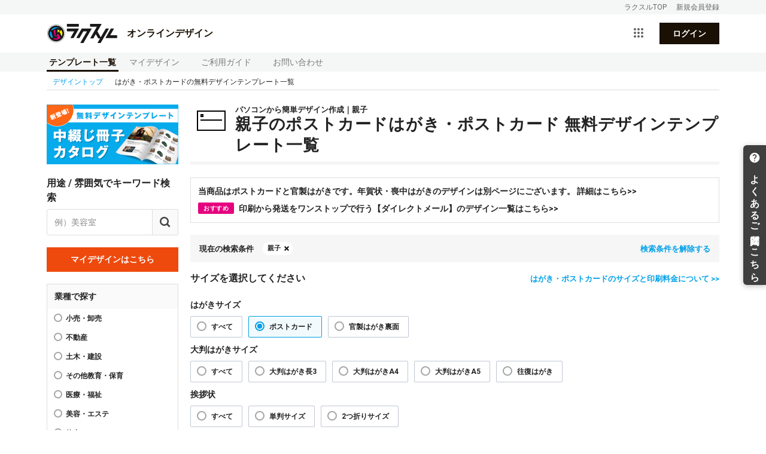

--- FILE ---
content_type: text/html; charset=utf-8
request_url: https://design.raksul.com/products/post_card?tag=%E8%A6%AA%E5%AD%90
body_size: 10905
content:
<!DOCTYPE html><html lang="ja"><head prefix="og: http://ogp.me/ns# fb: http://ogp.me/ns/fb# website: http://ogp.me/ns/website#"><meta charset="utf-8" /><meta content="IE=edge" http-equiv="X-UA-Compatible" /><title>親子のポストカードはがき・ポストカード 無料デザインテンプレート一覧 | 印刷のラクスル</title><meta content="親子のはがき・ポストカードの無料デザインテンプレートなら印刷のラクスル。案内状・挨拶状・セール・移転のお知らせなどデザインの作り方に不安のある方でも、プロのデザインした豊富な無料デザインテンプレートを利用してカンタンに作成できます。" name="description" /><link rel="canonical" href="https://design.raksul.com/products/post_card?tag=%2525E8%2525A6%2525AA%2525E5%2525AD%252590"><meta content="width=device-width, initial-scale=1" name="viewport" /><link rel="icon" type="image/x-icon" href="https://cdn-design.raksul.com/assets/web/favicon-93466cf575e8045b2394a9d95054d233ee39a91fa92cec5b2b71b143aa70e6f0.ico" /><link rel="apple-touch-icon-precomposed" type="image/png" href="https://cdn-design.raksul.com/assets/web/apple-touch-icon-5b4b8042dc8631f272eb3bcf0c4c7ec2a8f4464271415b2d424e1b70be21cf8f.png" /><meta content="親子のポストカードはがき・ポストカード 無料デザインテンプレート一覧 | 印刷のラクスル" property="og:title" /><meta content="website" property="og:type" /><meta content="https://design.raksul.com/img-ogp-raksul-design.jpg" property="og:image" /><meta content="https://design.raksul.com/products/post_card" property="og:url" /><meta content="親子のはがき・ポストカードの無料デザインテンプレートなら印刷のラクスル。案内状・挨拶状・セール・移転のお知らせなどデザインの作り方に不安のある方でも、プロのデザインした豊富な無料デザインテンプレートを利用してカンタンに作成できます。" property="og:description" /><meta content="無料テンプレート充実！オンラインデザイン｜印刷のラクスル" property="og:site_name" /><meta content="ja_JP" property="og:locale" /><meta content="summary_large_image" name="twitter:card" /><meta content="親子のポストカードはがき・ポストカード 無料デザインテンプレート一覧 | 印刷のラクスル" name="twitter:title" /><meta content="無料テンプレート充実！オンラインデザイン｜印刷のラクスル" name="twitter:site" /><meta content="親子のはがき・ポストカードの無料デザインテンプレートなら印刷のラクスル。案内状・挨拶状・セール・移転のお知らせなどデザインの作り方に不安のある方でも、プロのデザインした豊富な無料デザインテンプレートを利用してカンタンに作成できます。" name="twitter:description" /><meta content="https://design.raksul.com/img-ogp-raksul-design.jpg" name="twitter:image" /><script type="application/ld+json">{
  "@context" : "https://schema.org",
  "@type" : "WebSite",
  "name" : "ラクスル オンラインデザイン",
  "url" : "https://design.raksul.com/"
}</script><meta name="action-cable-url" content="/cable" /><meta name="csrf-param" content="authenticity_token" />
<meta name="csrf-token" content="w6NWheFTrWDmPpv0kkXucprasCv7e9FmhS9BpjOQ6cOl6vQAexQ7DGF2Sc9Y0QSoitiNzKGVJbnWU-HASBw2Aw" /><link rel="stylesheet" href="https://cdn-design.raksul.com/assets/web/pack/app-ad15a8e0798f29f521cb.css" /><script>
    dataLayer = [];
</script>
<!-- Google Tag Manager -->
<script>(function(w,d,s,l,i){w[l]=w[l]||[];w[l].push({'gtm.start':
    new Date().getTime(),event:'gtm.js'});var f=d.getElementsByTagName(s)[0],
    j=d.createElement(s),dl=l!='dataLayer'?'&l='+l:'';j.async=true;j.src=
    'https://www.googletagmanager.com/gtm.js?id='+i+dl;f.parentNode.insertBefore(j,f);
})(window,document,'script','dataLayer','GTM-QHPF');</script>
<!-- End Google Tag Manager --></head><body class="theme-products" id=""><div class="global-header-wrapper"><header id="globalHeaderApp"></header></div><style>
  .ie-deprecated-notice {
    display: none;
    width: 1124px;
    margin: auto;
    padding: 20px 0;
    border-bottom: 1px solid #ddd;
  }
  .ie-deprecated-notice .content {
    padding: 10px 15px;
    font-weight: bold;
    line-height: 1.5;
    font-size: 16px;
    background-color: #fce5e7;
    color: #db2b39;
  }
  .ie-deprecated-notice .content p {
    margin: 0;
    line-height: 1.5;
  }

  @media all and (-ms-high-contrast: none), (-ms-high-contrast: active) {
    .ie-deprecated-notice {
      display: block !important;
    }
  }
</style>
<div class="ie-deprecated-notice">
  <div class="content">
    <p>Microsoft 社の Internet Explorer サポート終了に伴い、ラクスルでは2022年3月31日をもって Internet Explorer 11（以下IE11） のサポートを終了し、以降は非推奨のブラウザといたします。</p>
    <p>現在IE11をお使いのお客様につきましては、恐れ入りますが「<a href="https://raksul.com/guide/environment/" target="_blank">推奨環境について</a>」に記載されている推奨ブラウザへ移行していただきますよう、お願い申し上げます。</p>
  </div>
</div><div class="layout-content"><div class="breadcrumb" itemscope="" itemtype="http://schema.org/BreadcrumbList"><span itemprop="itemListElement" itemscope="" itemtype="http://schema.org/ListItem"><a itemprop="item" itemtype="http://schema.org/WebPage" href="/"><span itemprop="name">デザイントップ</span><meta content="1" itemprop="position" /></a><i class="icon icon-right"></i></span><span class="is-current" itemprop="itemListElement" itemscope="" itemtype="http://schema.org/ListItem"><span itemprop="name">はがき・ポストカードの無料デザインテンプレート一覧</span><meta content="2" itemprop="position" /></span></div><div class="layout-productsContainer" id="productApp" role="main"><transition name="flash-message"><div class="product__successFlash" style="position: fixed; top: 20px; right: 20px; z-index: 9999;" v-if="store.flashMessageSuccess"><snackbar :content="store.flashMessageSuccess" :duration="3000" :level="&#39;success&#39;" :show-button="false"></snackbar></div></transition><transition name="flash-message"><div class="product__errorFlash" style="position: fixed; top: 20px; right: 20px; z-index: 9999;" v-if="store.flashMessageError"><snackbar :content="store.flashMessageError" :level="&#39;error&#39;" @confirm-click="store.flashMessageError = undefined"></snackbar></div></transition><form id="form-new-design" action="/mydesigns.json" accept-charset="UTF-8" method="post"><input type="hidden" name="authenticity_token" value="lJZn1kEbuAv8eTBvd7amdTfCWkVdAw4n_zKWPwph4qpcBrxl3QBk0nkrUMVzZyvsKbL2DP3DEOog4YafdHIPhA" autocomplete="off" /><input name="paper" type="hidden" v-model="newDesign.paper" /><input name="template_id" type="hidden" v-model="newDesign.id" /></form><div class="products-content"><div class="products-sidebar"><a class="products-sidebar-banner" href="/products/booklet"><img class="bnr-side-wrapper" src="https://cdn-design.raksul.com/assets/web/products/bnr-new-booklet-ebc1ae78bafef8016b7ece7d4c32c54b2e58a60209167a514ce8bb621ab738c7.png" /></a><div class="products-sidebar-searchBox"><form @submit.prevent="search()"><label><div class="filter-title">用途 / 雰囲気でキーワード検索</div><div class="search-with-btn"><input class="search-by-tag" placeholder="例）美容室" type="search" v-model.trim="searchWord" /><span @click.prevent="search()" class="search-btn" tabindex="0"></span></div></label></form></div><a class="button-secondary style-block products-sidebar-mydesignsButton" href="/mydesigns">マイデザインはこちら</a><div :class="{&#39;filter-box-close&#39; : isBoxClosed.business_category}" class="filter-box"><div class="category-title">業種で探す</div><ul class="category-list single"><li class="category-list-item"><a @click.prevent="clickFilterButton(&#39;bci&#39;, &#39;2&#39;, $event)" class="selectable-item " href="?bci=2">小売・卸売</a></li><li class="category-list-item"><a @click.prevent="clickFilterButton(&#39;bci&#39;, &#39;4&#39;, $event)" class="selectable-item " href="?bci=4">不動産</a></li><li class="category-list-item"><a @click.prevent="clickFilterButton(&#39;bci&#39;, &#39;22&#39;, $event)" class="selectable-item " href="?bci=22">土木・建設</a></li><li class="category-list-item"><a @click.prevent="clickFilterButton(&#39;bci&#39;, &#39;11&#39;, $event)" class="selectable-item " href="?bci=11">その他教育・保育</a></li><li class="category-list-item"><a @click.prevent="clickFilterButton(&#39;bci&#39;, &#39;9&#39;, $event)" class="selectable-item " href="?bci=9">医療・福祉</a></li><li class="category-list-item"><a @click.prevent="clickFilterButton(&#39;bci&#39;, &#39;3&#39;, $event)" class="selectable-item " href="?bci=3">美容・エステ</a></li><li class="category-list-item"><a @click.prevent="clickFilterButton(&#39;bci&#39;, &#39;1&#39;, $event)" class="selectable-item " href="?bci=1">飲食</a></li><li class="category-list-item"><a @click.prevent="clickFilterButton(&#39;bci&#39;, &#39;10&#39;, $event)" class="selectable-item " href="?bci=10">学校教育</a></li><li class="category-list-item"><a @click.prevent="clickFilterButton(&#39;bci&#39;, &#39;7&#39;, $event)" class="selectable-item " href="?bci=7">スポーツ</a></li><li class="category-list-item"><a @click.prevent="clickFilterButton(&#39;bci&#39;, &#39;27&#39;, $event)" class="selectable-item " href="?bci=27">団体・組合</a></li><li class="category-list-item"><a @click.prevent="clickFilterButton(&#39;bci&#39;, &#39;20&#39;, $event)" class="selectable-item " href="?bci=20">製造・運輸</a></li><li class="category-list-item"><a @click.prevent="clickFilterButton(&#39;bci&#39;, &#39;18&#39;, $event)" class="selectable-item " href="?bci=18">IT・通信</a></li><li class="category-list-item"><a @click.prevent="clickFilterButton(&#39;bci&#39;, &#39;5&#39;, $event)" class="selectable-item " href="?bci=5">旅行・宿泊</a></li><li class="category-list-item"><a @click.prevent="clickFilterButton(&#39;bci&#39;, &#39;15&#39;, $event)" class="selectable-item " href="?bci=15">マスコミ・広告</a></li><li class="category-list-item"><a @click.prevent="clickFilterButton(&#39;bci&#39;, &#39;23&#39;, $event)" class="selectable-item " href="?bci=23">金融・保険</a></li><li class="category-list-item"><a @click.prevent="clickFilterButton(&#39;bci&#39;, &#39;14&#39;, $event)" class="selectable-item " href="?bci=14">コンサルティング</a></li><li class="category-list-item"><a @click.prevent="clickFilterButton(&#39;bci&#39;, &#39;16&#39;, $event)" class="selectable-item " href="?bci=16">デザイン・アート</a></li><li class="category-list-item"><a @click.prevent="clickFilterButton(&#39;bci&#39;, &#39;6&#39;, $event)" class="selectable-item " href="?bci=6">レジャー・娯楽</a></li><li class="category-list-item"><a @click.prevent="clickFilterButton(&#39;bci&#39;, &#39;8&#39;, $event)" class="selectable-item " href="?bci=8">冠婚葬祭</a></li><li class="category-list-item"><a @click.prevent="clickFilterButton(&#39;bci&#39;, &#39;19&#39;, $event)" class="selectable-item " href="?bci=19">電気・ガス・水道</a></li><li class="category-list-item"><a @click.prevent="clickFilterButton(&#39;bci&#39;, &#39;12&#39;, $event)" class="selectable-item " href="?bci=12">人材サービス</a></li><li class="category-list-item"><a @click.prevent="clickFilterButton(&#39;bci&#39;, &#39;26&#39;, $event)" class="selectable-item " href="?bci=26">宗教法人</a></li><li class="category-list-item"><a @click.prevent="clickFilterButton(&#39;bci&#39;, &#39;13&#39;, $event)" class="selectable-item " href="?bci=13">弁護士・会計士等士業</a></li><li class="category-list-item"><a @click.prevent="clickFilterButton(&#39;bci&#39;, &#39;21&#39;, $event)" class="selectable-item " href="?bci=21">農業・林業・漁業</a></li><li class="category-list-item"><a @click.prevent="clickFilterButton(&#39;bci&#39;, &#39;25&#39;, $event)" class="selectable-item " href="?bci=25">官公庁</a></li><li class="category-list-item"><a @click.prevent="clickFilterButton(&#39;bci&#39;, &#39;24&#39;, $event)" class="selectable-item " href="?bci=24">商社</a></li><li class="category-list-item"><a @click.prevent="clickFilterButton(&#39;bci&#39;, &#39;17&#39;, $event)" class="selectable-item " href="?bci=17">印刷</a></li><li class="category-list-item"><a @click.prevent="clickFilterButton(&#39;bci&#39;, &#39;99&#39;, $event)" class="selectable-item " href="?bci=99">その他</a></li></ul><a @click.prevent="toggleBox(&#39;business_category&#39;)" @keydown.enter="toggleBox(&#39;business_category&#39;)" class="button-toggle"><span class="button-toggle-label" v-cloak="">{{ filterBtnLabel(isBoxClosed.business_category) }}</span></a></div><div :class="{&#39;filter-box-close&#39; : isBoxClosed.recommend_tag}" class="filter-box "><div class="category-title">おすすめキーワード</div><ul class="category-list single"><li class="category-list-item"><a @click.prevent="clickFilterButton(&#39;tag&#39;, &#39;事務所移転&#39;, $event)" class="selectable-item " href="?tag=事務所移転">事務所移転</a></li><li class="category-list-item"><a @click.prevent="clickFilterButton(&#39;tag&#39;, &#39;店名・会社名変更&#39;, $event)" class="selectable-item " href="?tag=店名・会社名変更">店名・会社名変更</a></li><li class="category-list-item"><a @click.prevent="clickFilterButton(&#39;tag&#39;, &#39;引越し&#39;, $event)" class="selectable-item " href="?tag=引越し">引越し</a></li></ul></div><div :class="{&#39;filter-box-close&#39; : isBoxClosed.purpose_tag}" class="filter-box "><div class="category-title">用途で探す</div><ul class="category-list single"><li class="category-list-item"><a @click.prevent="clickFilterButton(&#39;purpose&#39;, &#39;イベント&#39;, $event)" class="selectable-item " href="?purpose=イベント">イベント</a></li><li class="category-list-item"><a @click.prevent="clickFilterButton(&#39;purpose&#39;, &#39;セミナー&#39;, $event)" class="selectable-item " href="?purpose=セミナー">セミナー</a></li><li class="category-list-item"><a @click.prevent="clickFilterButton(&#39;purpose&#39;, &#39;セール&#39;, $event)" class="selectable-item " href="?purpose=セール">セール</a></li></ul></div><div :class="{&#39;filter-box-close&#39; : isBoxClosed.atmosphere_tag}" class="filter-box "><div class="category-title">雰囲気で探す</div><ul class="category-list single"><li class="category-list-item"><a @click.prevent="clickFilterButton(&#39;atmosphere&#39;, &#39;おしゃれ&#39;, $event)" class="selectable-item " href="?atmosphere=おしゃれ">おしゃれ</a></li><li class="category-list-item"><a @click.prevent="clickFilterButton(&#39;atmosphere&#39;, &#39;シンプル&#39;, $event)" class="selectable-item " href="?atmosphere=シンプル">シンプル</a></li><li class="category-list-item"><a @click.prevent="clickFilterButton(&#39;atmosphere&#39;, &#39;かわいい&#39;, $event)" class="selectable-item " href="?atmosphere=かわいい">かわいい</a></li></ul></div><div class="filter-box"><div class="category-title">用紙の向き</div><ul class="category-list single two-column"><li class="category-list-item"><a @click.prevent="clickFilterButton(&#39;orientation&#39;, &#39;portrait&#39;, $event)" class="selectable-item " href="?orientation=portrait">縦</a></li><li class="category-list-item"><a @click.prevent="clickFilterButton(&#39;orientation&#39;, &#39;landscape&#39;, $event)" class="selectable-item " href="?orientation=landscape">横</a></li></ul></div><div class="filter-box"><div class="category-title">カラーで探す</div><ul class="category-list single two-column"><li class="category-list-item"><a @click.prevent="clickFilterButton(&#39;color&#39;, &#39;白&#39;, $event)" class="selectable-item color-box " href="?color=白"><span class="sample-design-color-box" style="background-color: #FFFFFF; border: 1px solid #d9d9d9;"></span>白</a></li><li class="category-list-item"><a @click.prevent="clickFilterButton(&#39;color&#39;, &#39;黒&#39;, $event)" class="selectable-item color-box " href="?color=黒"><span class="sample-design-color-box" style="background-color: #000000; "></span>黒</a></li><li class="category-list-item"><a @click.prevent="clickFilterButton(&#39;color&#39;, &#39;赤&#39;, $event)" class="selectable-item color-box " href="?color=赤"><span class="sample-design-color-box" style="background-color: #FF1616; "></span>赤</a></li><li class="category-list-item"><a @click.prevent="clickFilterButton(&#39;color&#39;, &#39;青&#39;, $event)" class="selectable-item color-box " href="?color=青"><span class="sample-design-color-box" style="background-color: #208BE9; "></span>青</a></li><li class="category-list-item"><a @click.prevent="clickFilterButton(&#39;color&#39;, &#39;緑&#39;, $event)" class="selectable-item color-box " href="?color=緑"><span class="sample-design-color-box" style="background-color: #57B054; "></span>緑</a></li><li class="category-list-item"><a @click.prevent="clickFilterButton(&#39;color&#39;, &#39;黄色&#39;, $event)" class="selectable-item color-box " href="?color=黄色"><span class="sample-design-color-box" style="background-color: #FFDE5A; "></span>黄色</a></li><li class="category-list-item"><a @click.prevent="clickFilterButton(&#39;color&#39;, &#39;紫&#39;, $event)" class="selectable-item color-box " href="?color=紫"><span class="sample-design-color-box" style="background-color: #8C52FF; "></span>紫</a></li><li class="category-list-item"><a @click.prevent="clickFilterButton(&#39;color&#39;, &#39;ピンク&#39;, $event)" class="selectable-item color-box " href="?color=ピンク"><span class="sample-design-color-box" style="background-color: #FF66C4; "></span>ピンク</a></li><li class="category-list-item"><a @click.prevent="clickFilterButton(&#39;color&#39;, &#39;ベージュ&#39;, $event)" class="selectable-item color-box " href="?color=ベージュ"><span class="sample-design-color-box" style="background-color: #EEDDBB; "></span>ベージュ</a></li><li class="category-list-item"><a @click.prevent="clickFilterButton(&#39;color&#39;, &#39;茶色&#39;, $event)" class="selectable-item color-box " href="?color=茶色"><span class="sample-design-color-box" style="background-color: #965042; "></span>茶色</a></li><li class="category-list-item"><a @click.prevent="clickFilterButton(&#39;color&#39;, &#39;灰色&#39;, $event)" class="selectable-item color-box " href="?color=灰色"><span class="sample-design-color-box" style="background-color: #A6A6A6; "></span>灰色</a></li><li class="category-list-item"><a @click.prevent="clickFilterButton(&#39;color&#39;, &#39;その他&#39;, $event)" class="selectable-item color-box " href="?color=その他">その他</a></li></ul></div><div :class="{&#39;filter-box-close&#39; : isBoxClosed.season}" class="filter-box "><div class="category-title">特集で探す</div><ul class="category-list single"><li class="category-list-item"><a @click.prevent="clickFilterButton(&#39;season&#39;, &#39;かんたんレイアウト&#39;, $event)" class="selectable-item " href="?season=かんたんレイアウト">かんたんレイアウト</a></li></ul></div><div class="filter-box"><div class="category-title">オンラインデザイン商品一覧</div><ul class="category-list link"><li><a class="" href="/products/flyer">チラシ・フライヤー<span class="label-primary style-small sidebar-label">おすすめ</span></a></li><li><a class="" href="/products/business_card">名刺</a></li><li><a class="" href="/products/envelope">封筒</a></li><li><a class="" href="/products/pamphlet">パンフレット</a></li><li><a class="router-link-exact-active router-link-active" href="/products/post_card">はがき・ポストカード</a></li><li><a class="" href="/products/directmail">DM・ダイレクトメール</a></li><li><a class="" href="/products/poster">ポスター</a></li><li><a class="" href="/products/panel">パネル</a></li><li><a class="" href="/products/curtain">横断幕・垂れ幕</a></li><li><a class="" href="/products/card">カード</a></li><li><a class="" href="/products/sticker">シール・ステッカー・ラベル</a></li><li><a class="" href="/products/flag">のぼり旗</a></li><li><a class="" href="/products/new_years_card">年賀状・喪中はがき</a></li><li><a class="" href="/products/folder">クリアファイル</a></li><li><a class="" href="/products/booklet">中綴じ冊子・カタログ</a></li><li><a class="" href="/products/tapestry">タペストリー</a></li><li><a class="" href="/products/banner_stand">バナースタンド</a></li><li><a class="" href="/products/wrapping_paper">包装紙</a></li><li><a class="" href="/products/desktop_pop">POP</a></li><li><a class="" href="/products/fan">うちわ</a></li><li><a class="" href="/products/calendar">カレンダー</a></li><li><a class="" href="/products/pocket_tissue">ポケットティッシュ</a></li></ul><a class="to-top-link" href="/">オンラインデザイントップ</a></div></div><div class="design-list-content"><div class="ui-flash ui-flash-warn" v-cloak="" v-if="!isSupportedBrowser">お使いのブラウザMicrosoft Edgeはオンラインデザインに対応しておりません。<br />当ブラウザでデザインを制作した場合、デザイン破損やご入稿いだだけない原因となります。<br />Internet ExplorerまたはChromeなどのブラウザをご利用下さい。<br /><a href="https://raksul.com/guide/design/online-design/#edge" rel="noopener noreferrer" target="_blank">Internet Explorerのご利用方法はこちら</a></div><div class="product-top-header product-top-icon-margin product-top-header-post_card"><div class="product-top-copy">パソコンから簡単デザイン作成｜親子</div><h1 class="product-top-header-ttl" itemprop="itemprop">親子のポストカードはがき・ポストカード 無料デザインテンプレート一覧</h1></div><div class="news-box"><ul class="news-text"><li><a href="/products/new_years_card">当商品はポストカードと官製はがきです。年賀状・喪中はがきのデザインは別ページにございます。 詳細はこちら&gt;&gt;</a></li><li><a href="/products/directmail"><span class="label-primary">おすすめ</span>印刷から発送をワンストップで行う【ダイレクトメール】のデザイン一覧はこちら&gt;&gt;</a></li></ul></div><div class="products-selectedCategory selected-category"><div class="products-selectedCategory-title">現在の検索条件</div><ul class="selected-category-list"><li><span><a class="products-selectedCategory-link" href="/products/post_card?paper_size=post_card">親子</a></span></li></ul><a class="products-selectedCategory-cancel cancel-selected-categories" @click.prevent="clearFilters" href="?paper_size=post_card">検索条件を解除する</a></div><div class="products-filterCategory for-mobile"><div :class="{ &#39;is-open&#39; : mobileCategoryIsOpen }" class="products-filterCategory-content"><div class="products-sidebar-searchBox"><form @submit.prevent="search()"><label><div class="filter-title">用途 / 雰囲気でキーワード検索</div><div class="search-with-btn"><input class="search-by-tag" placeholder="例）美容室" type="search" v-model.trim="searchWord" /><span @click.prevent="search()" class="search-btn" tabindex="0"></span></div></label></form></div><div :class="{&#39;filter-box-close&#39; : isBoxClosed.business_category}" class="filter-box"><div class="category-title">業種で探す</div><ul class="category-list single"><li class="category-list-item"><a @click.prevent="clickFilterButton(&#39;bci&#39;, &#39;2&#39;, $event)" class="selectable-item " href="?bci=2">小売・卸売</a></li><li class="category-list-item"><a @click.prevent="clickFilterButton(&#39;bci&#39;, &#39;4&#39;, $event)" class="selectable-item " href="?bci=4">不動産</a></li><li class="category-list-item"><a @click.prevent="clickFilterButton(&#39;bci&#39;, &#39;22&#39;, $event)" class="selectable-item " href="?bci=22">土木・建設</a></li><li class="category-list-item"><a @click.prevent="clickFilterButton(&#39;bci&#39;, &#39;11&#39;, $event)" class="selectable-item " href="?bci=11">その他教育・保育</a></li><li class="category-list-item"><a @click.prevent="clickFilterButton(&#39;bci&#39;, &#39;9&#39;, $event)" class="selectable-item " href="?bci=9">医療・福祉</a></li><li class="category-list-item"><a @click.prevent="clickFilterButton(&#39;bci&#39;, &#39;3&#39;, $event)" class="selectable-item " href="?bci=3">美容・エステ</a></li><li class="category-list-item"><a @click.prevent="clickFilterButton(&#39;bci&#39;, &#39;1&#39;, $event)" class="selectable-item " href="?bci=1">飲食</a></li><li class="category-list-item"><a @click.prevent="clickFilterButton(&#39;bci&#39;, &#39;10&#39;, $event)" class="selectable-item " href="?bci=10">学校教育</a></li><li class="category-list-item"><a @click.prevent="clickFilterButton(&#39;bci&#39;, &#39;7&#39;, $event)" class="selectable-item " href="?bci=7">スポーツ</a></li><li class="category-list-item"><a @click.prevent="clickFilterButton(&#39;bci&#39;, &#39;27&#39;, $event)" class="selectable-item " href="?bci=27">団体・組合</a></li><li class="category-list-item"><a @click.prevent="clickFilterButton(&#39;bci&#39;, &#39;20&#39;, $event)" class="selectable-item " href="?bci=20">製造・運輸</a></li><li class="category-list-item"><a @click.prevent="clickFilterButton(&#39;bci&#39;, &#39;18&#39;, $event)" class="selectable-item " href="?bci=18">IT・通信</a></li><li class="category-list-item"><a @click.prevent="clickFilterButton(&#39;bci&#39;, &#39;5&#39;, $event)" class="selectable-item " href="?bci=5">旅行・宿泊</a></li><li class="category-list-item"><a @click.prevent="clickFilterButton(&#39;bci&#39;, &#39;15&#39;, $event)" class="selectable-item " href="?bci=15">マスコミ・広告</a></li><li class="category-list-item"><a @click.prevent="clickFilterButton(&#39;bci&#39;, &#39;23&#39;, $event)" class="selectable-item " href="?bci=23">金融・保険</a></li><li class="category-list-item"><a @click.prevent="clickFilterButton(&#39;bci&#39;, &#39;14&#39;, $event)" class="selectable-item " href="?bci=14">コンサルティング</a></li><li class="category-list-item"><a @click.prevent="clickFilterButton(&#39;bci&#39;, &#39;16&#39;, $event)" class="selectable-item " href="?bci=16">デザイン・アート</a></li><li class="category-list-item"><a @click.prevent="clickFilterButton(&#39;bci&#39;, &#39;6&#39;, $event)" class="selectable-item " href="?bci=6">レジャー・娯楽</a></li><li class="category-list-item"><a @click.prevent="clickFilterButton(&#39;bci&#39;, &#39;8&#39;, $event)" class="selectable-item " href="?bci=8">冠婚葬祭</a></li><li class="category-list-item"><a @click.prevent="clickFilterButton(&#39;bci&#39;, &#39;19&#39;, $event)" class="selectable-item " href="?bci=19">電気・ガス・水道</a></li><li class="category-list-item"><a @click.prevent="clickFilterButton(&#39;bci&#39;, &#39;12&#39;, $event)" class="selectable-item " href="?bci=12">人材サービス</a></li><li class="category-list-item"><a @click.prevent="clickFilterButton(&#39;bci&#39;, &#39;26&#39;, $event)" class="selectable-item " href="?bci=26">宗教法人</a></li><li class="category-list-item"><a @click.prevent="clickFilterButton(&#39;bci&#39;, &#39;13&#39;, $event)" class="selectable-item " href="?bci=13">弁護士・会計士等士業</a></li><li class="category-list-item"><a @click.prevent="clickFilterButton(&#39;bci&#39;, &#39;21&#39;, $event)" class="selectable-item " href="?bci=21">農業・林業・漁業</a></li><li class="category-list-item"><a @click.prevent="clickFilterButton(&#39;bci&#39;, &#39;25&#39;, $event)" class="selectable-item " href="?bci=25">官公庁</a></li><li class="category-list-item"><a @click.prevent="clickFilterButton(&#39;bci&#39;, &#39;24&#39;, $event)" class="selectable-item " href="?bci=24">商社</a></li><li class="category-list-item"><a @click.prevent="clickFilterButton(&#39;bci&#39;, &#39;17&#39;, $event)" class="selectable-item " href="?bci=17">印刷</a></li><li class="category-list-item"><a @click.prevent="clickFilterButton(&#39;bci&#39;, &#39;99&#39;, $event)" class="selectable-item " href="?bci=99">その他</a></li></ul><a @click.prevent="toggleBox(&#39;business_category&#39;)" @keydown.enter="toggleBox(&#39;business_category&#39;)" class="button-toggle"><span class="button-toggle-label" v-cloak="">{{ filterBtnLabel(isBoxClosed.business_category) }}</span></a></div><div :class="{&#39;filter-box-close&#39; : isBoxClosed.recommend_tag}" class="filter-box "><div class="category-title">おすすめキーワード</div><ul class="category-list single"><li class="category-list-item"><a @click.prevent="clickFilterButton(&#39;tag&#39;, &#39;事務所移転&#39;, $event)" class="selectable-item " href="?tag=事務所移転">事務所移転</a></li><li class="category-list-item"><a @click.prevent="clickFilterButton(&#39;tag&#39;, &#39;店名・会社名変更&#39;, $event)" class="selectable-item " href="?tag=店名・会社名変更">店名・会社名変更</a></li><li class="category-list-item"><a @click.prevent="clickFilterButton(&#39;tag&#39;, &#39;引越し&#39;, $event)" class="selectable-item " href="?tag=引越し">引越し</a></li></ul></div><div :class="{&#39;filter-box-close&#39; : isBoxClosed.purpose_tag}" class="filter-box "><div class="category-title">用途で探す</div><ul class="category-list single"><li class="category-list-item"><a @click.prevent="clickFilterButton(&#39;purpose&#39;, &#39;イベント&#39;, $event)" class="selectable-item " href="?purpose=イベント">イベント</a></li><li class="category-list-item"><a @click.prevent="clickFilterButton(&#39;purpose&#39;, &#39;セミナー&#39;, $event)" class="selectable-item " href="?purpose=セミナー">セミナー</a></li><li class="category-list-item"><a @click.prevent="clickFilterButton(&#39;purpose&#39;, &#39;セール&#39;, $event)" class="selectable-item " href="?purpose=セール">セール</a></li></ul></div><div :class="{&#39;filter-box-close&#39; : isBoxClosed.atmosphere_tag}" class="filter-box "><div class="category-title">雰囲気で探す</div><ul class="category-list single"><li class="category-list-item"><a @click.prevent="clickFilterButton(&#39;atmosphere&#39;, &#39;おしゃれ&#39;, $event)" class="selectable-item " href="?atmosphere=おしゃれ">おしゃれ</a></li><li class="category-list-item"><a @click.prevent="clickFilterButton(&#39;atmosphere&#39;, &#39;シンプル&#39;, $event)" class="selectable-item " href="?atmosphere=シンプル">シンプル</a></li><li class="category-list-item"><a @click.prevent="clickFilterButton(&#39;atmosphere&#39;, &#39;かわいい&#39;, $event)" class="selectable-item " href="?atmosphere=かわいい">かわいい</a></li></ul></div><div class="filter-box"><div class="category-title">用紙の向き</div><ul class="category-list single two-column"><li class="category-list-item"><a @click.prevent="clickFilterButton(&#39;orientation&#39;, &#39;portrait&#39;, $event)" class="selectable-item " href="?orientation=portrait">縦</a></li><li class="category-list-item"><a @click.prevent="clickFilterButton(&#39;orientation&#39;, &#39;landscape&#39;, $event)" class="selectable-item " href="?orientation=landscape">横</a></li></ul></div><div class="filter-box"><div class="category-title">カラーで探す</div><ul class="category-list single two-column"><li class="category-list-item"><a @click.prevent="clickFilterButton(&#39;color&#39;, &#39;白&#39;, $event)" class="selectable-item color-box " href="?color=白"><span class="sample-design-color-box" style="background-color: #FFFFFF; border: 1px solid #d9d9d9;"></span>白</a></li><li class="category-list-item"><a @click.prevent="clickFilterButton(&#39;color&#39;, &#39;黒&#39;, $event)" class="selectable-item color-box " href="?color=黒"><span class="sample-design-color-box" style="background-color: #000000; "></span>黒</a></li><li class="category-list-item"><a @click.prevent="clickFilterButton(&#39;color&#39;, &#39;赤&#39;, $event)" class="selectable-item color-box " href="?color=赤"><span class="sample-design-color-box" style="background-color: #FF1616; "></span>赤</a></li><li class="category-list-item"><a @click.prevent="clickFilterButton(&#39;color&#39;, &#39;青&#39;, $event)" class="selectable-item color-box " href="?color=青"><span class="sample-design-color-box" style="background-color: #208BE9; "></span>青</a></li><li class="category-list-item"><a @click.prevent="clickFilterButton(&#39;color&#39;, &#39;緑&#39;, $event)" class="selectable-item color-box " href="?color=緑"><span class="sample-design-color-box" style="background-color: #57B054; "></span>緑</a></li><li class="category-list-item"><a @click.prevent="clickFilterButton(&#39;color&#39;, &#39;黄色&#39;, $event)" class="selectable-item color-box " href="?color=黄色"><span class="sample-design-color-box" style="background-color: #FFDE5A; "></span>黄色</a></li><li class="category-list-item"><a @click.prevent="clickFilterButton(&#39;color&#39;, &#39;紫&#39;, $event)" class="selectable-item color-box " href="?color=紫"><span class="sample-design-color-box" style="background-color: #8C52FF; "></span>紫</a></li><li class="category-list-item"><a @click.prevent="clickFilterButton(&#39;color&#39;, &#39;ピンク&#39;, $event)" class="selectable-item color-box " href="?color=ピンク"><span class="sample-design-color-box" style="background-color: #FF66C4; "></span>ピンク</a></li><li class="category-list-item"><a @click.prevent="clickFilterButton(&#39;color&#39;, &#39;ベージュ&#39;, $event)" class="selectable-item color-box " href="?color=ベージュ"><span class="sample-design-color-box" style="background-color: #EEDDBB; "></span>ベージュ</a></li><li class="category-list-item"><a @click.prevent="clickFilterButton(&#39;color&#39;, &#39;茶色&#39;, $event)" class="selectable-item color-box " href="?color=茶色"><span class="sample-design-color-box" style="background-color: #965042; "></span>茶色</a></li><li class="category-list-item"><a @click.prevent="clickFilterButton(&#39;color&#39;, &#39;灰色&#39;, $event)" class="selectable-item color-box " href="?color=灰色"><span class="sample-design-color-box" style="background-color: #A6A6A6; "></span>灰色</a></li><li class="category-list-item"><a @click.prevent="clickFilterButton(&#39;color&#39;, &#39;その他&#39;, $event)" class="selectable-item color-box " href="?color=その他">その他</a></li></ul></div><div :class="{&#39;filter-box-close&#39; : isBoxClosed.season}" class="filter-box "><div class="category-title">特集で探す</div><ul class="category-list single"><li class="category-list-item"><a @click.prevent="clickFilterButton(&#39;season&#39;, &#39;かんたんレイアウト&#39;, $event)" class="selectable-item " href="?season=かんたんレイアウト">かんたんレイアウト</a></li></ul></div></div><button :class="{ &#39;is-open&#39; : mobileCategoryIsOpen }" @click.prevent="toggleMobileCategory" class="products-filterCategory-btn"><i class="products-filterCategory-icon"></i><template v-if="mobileCategoryIsOpen">閉じる</template><template v-else="">検索条件を変更する</template></button></div><div class="size-filter-wrapper"><div class="size-title-wrapper"><div class="filter-title">サイズを選択してください</div><a class="link-text" href="https://raksul.com/postcard/" rel="noopener noreferrer" target="_blank">はがき・ポストカードのサイズと印刷料金について >></a></div><div class="products-sizeSelect for-mobile"><label class="products-sizeSelect-label" for="paper_size">サイズを選択してください</label><select @change="selectPaperSize" class="products-sizeSelect-select" id="paper_size" name="paper_size"><option value="all">すべて</option><option value="post_card" selected="selected">ポストカード</option><option value="postalcard">官製はがき裏面</option><option value="long_post_card">大判はがき長3</option><option value="a4">大判はがきA4</option><option value="a5">大判はがきA5</option><option value="double">往復はがき</option><option value="greeting_card_single">単判サイズ</option><option value="greeting_card_folded">2つ折りサイズ</option></select></div><ul class="size-filter-groups"><li class="expanded"><div class="group-header"><div class="group-name"><span>はがきサイズ</span></div></div><ul class="size-filter-box list-unstyled"><li @click.prevent="clickFilterButton(&#39;paper_size&#39;, &#39;category_postcard&#39;, $event)" tabindex="0"><a @click.prevent="clickFilterButton(&#39;paper_size&#39;, &#39;category_postcard&#39;, $event)" href="?paper_size=category_postcard">すべて</a></li><li tabindex="0" class="checked" @click.prevent="clickFilterButton(&#39;paper_size&#39;, &#39;post_card&#39;, $event)"><a href="?paper_size=post_card">ポストカード</a></li><li tabindex="0" class="" @click.prevent="clickFilterButton(&#39;paper_size&#39;, &#39;postalcard&#39;, $event)"><a href="?paper_size=postalcard">官製はがき裏面</a></li></ul></li><li class="expanded"><div class="group-header"><div class="group-name"><span>大判はがきサイズ</span></div></div><ul class="size-filter-box list-unstyled"><li @click.prevent="clickFilterButton(&#39;paper_size&#39;, &#39;category_large_postcard&#39;, $event)" tabindex="0"><a @click.prevent="clickFilterButton(&#39;paper_size&#39;, &#39;category_large_postcard&#39;, $event)" href="?paper_size=category_large_postcard">すべて</a></li><li tabindex="0" class="" @click.prevent="clickFilterButton(&#39;paper_size&#39;, &#39;long_post_card&#39;, $event)"><a href="?paper_size=long_post_card">大判はがき長3</a></li><li tabindex="0" class="" @click.prevent="clickFilterButton(&#39;paper_size&#39;, &#39;a4&#39;, $event)"><a href="?paper_size=a4">大判はがきA4</a></li><li tabindex="0" class="" @click.prevent="clickFilterButton(&#39;paper_size&#39;, &#39;a5&#39;, $event)"><a href="?paper_size=a5">大判はがきA5</a></li><li tabindex="0" class="" @click.prevent="clickFilterButton(&#39;paper_size&#39;, &#39;double&#39;, $event)"><a href="?paper_size=double">往復はがき</a></li></ul></li><li class="expanded"><div class="group-header"><div class="group-name"><span>挨拶状</span></div></div><ul class="size-filter-box list-unstyled"><li @click.prevent="clickFilterButton(&#39;paper_size&#39;, &#39;category_greeting_card&#39;, $event)" tabindex="0"><a @click.prevent="clickFilterButton(&#39;paper_size&#39;, &#39;category_greeting_card&#39;, $event)" href="?paper_size=category_greeting_card">すべて</a></li><li tabindex="0" class="" @click.prevent="clickFilterButton(&#39;paper_size&#39;, &#39;greeting_card_single&#39;, $event)"><a href="?paper_size=greeting_card_single">単判サイズ</a></li><li tabindex="0" class="" @click.prevent="clickFilterButton(&#39;paper_size&#39;, &#39;greeting_card_folded&#39;, $event)"><a href="?paper_size=greeting_card_folded">2つ折りサイズ</a></li></ul></li></ul></div><div class="tooltip-element" id="stick-bag-tooltip"><p><span>加工・縫製の種類でオンラインデザインのテンプレートが異なります。</span><br /><span>ご購入予定の加工・縫製をお選びください。</span></p><p><span>・標準ハトメ加工</span><br /><span>・ハトメなし（周囲カットのみ）</span><br /><span>・ハトメなし（周囲縫製有り）</span><br /><span>→「標準ハトメ加工・ハトメ無し」をお選びください。</span></p><p><span>・上下棒袋縫い加工</span><br /><span>・ハトメ+上下棒袋縫い加工</span><br /><span>→「上下棒袋縫い加工・ハトメ＋上下棒袋縫い加工」をお選びください。</span></p></div><div class="selectList"><label class="selectList-label" for="order">並び替え：</label><select @change="selectOrderOption" class="selectList-select" id="order" name="order" v-model="selectedOrder"><option value="newest">新しい順</option>
<option selected="selected" value="popularity_desc">おすすめ順</option>
<option value="oldest">古い順</option></select><label class="selectList-label" for="records_per_page">表示件数：</label><select @change="selectRecordsPerPageOption" class="selectList-select" id="records_per_page" name="records_per_page" v-model="selectedRecordsPerPage"><option value="20">20件</option>
<option value="30">30件</option>
<option selected="selected" value="40">40件</option></select></div><div class="head-design-list"><div class="result-number-wrapper"><result-number :count="5" :current-page="currentPage" :selected-records-per-page="Number(selectedRecordsPerPage)"></result-number></div></div><div class="design-list item-design-list"><div class="designBox style-blank"><button @click.prevent="showModalBlankSheet" class="designBox-thumbnail style-blank"><img alt="白紙から作成する" class="blanksheet" src="https://cdn-design.raksul.com/assets/web/products/img-blank-sheet-575033ff375dd8a64bc8d0a9767ac371672b8bbd3610f66081be7d99bd2a9217.svg" /></button><button @click.prevent="showModalBlankSheet" class="button-primary style-small style-block">白紙から作成する</button></div><div class="designBox" data-canvas-type="post_card-post_card-portrait" data-id="19359" data-is-favorite="false" data-title="挨拶状_暑中見舞い_ペンギン"><a @click.prevent="changeSelectedDesign({id: 19359}, true)" class="designBox-thumbnail" href="/products/post_card?sample_design=19359&amp;tag=%E8%A6%AA%E5%AD%90"><img alt="ポストカードはがき・ポストカード_挨拶状_暑中見舞い_ペンギン" title="挨拶状_暑中見舞い_ペンギン" loading="lazy" class="designBox-thumbnail-image" src="https://s3.ap-northeast-1.amazonaws.com/static-design-public.raksul.com/sample_designs/359/19359/thumbnail.jpeg" /><div class="overlay">テンプレートを選択する</div><span class="ribbon" v-cloak="" v-if="isNew(&#39;2022-06-29 15:39:42 +0900&#39;, &#39;published&#39;)">NEW</span></a><div class="designBox-sizeWrapper"><span class="designBox-size">ポストカード</span></div><a class="designBox-title" href="/sample_designs/19359">挨拶状_暑中見舞い_ペンギン</a><a @click.prevent="changeSelectedDesign({id: 19359}, true)" class="button-primary style-small style-block" href="/products/post_card?sample_design=19359&amp;tag=%E8%A6%AA%E5%AD%90">テンプレートを選択する</a></div><div class="designBox" data-canvas-type="post_card-post_card-portrait" data-id="19341" data-is-favorite="false" data-title="挨拶状_暑中見舞い_ひまわり"><a @click.prevent="changeSelectedDesign({id: 19341}, true)" class="designBox-thumbnail" href="/products/post_card?sample_design=19341&amp;tag=%E8%A6%AA%E5%AD%90"><img alt="ポストカードはがき・ポストカード_挨拶状_暑中見舞い_ひまわり" title="挨拶状_暑中見舞い_ひまわり" loading="lazy" class="designBox-thumbnail-image" src="https://s3.ap-northeast-1.amazonaws.com/static-design-public.raksul.com/sample_designs/341/19341/thumbnail.jpeg" /><div class="overlay">テンプレートを選択する</div><span class="ribbon" v-cloak="" v-if="isNew(&#39;2022-06-29 15:14:06 +0900&#39;, &#39;published&#39;)">NEW</span></a><div class="designBox-sizeWrapper"><span class="designBox-size">ポストカード</span></div><a class="designBox-title" href="/sample_designs/19341">挨拶状_暑中見舞い_ひまわり</a><a @click.prevent="changeSelectedDesign({id: 19341}, true)" class="button-primary style-small style-block" href="/products/post_card?sample_design=19341&amp;tag=%E8%A6%AA%E5%AD%90">テンプレートを選択する</a></div><div class="designBox" data-canvas-type="post_card-post_card-portrait" data-id="9797" data-is-favorite="false" data-title="ショールーム_イベント告知_宛名面"><a @click.prevent="changeSelectedDesign({id: 9797}, true)" class="designBox-thumbnail" href="/products/post_card?sample_design=9797&amp;tag=%E8%A6%AA%E5%AD%90"><img alt="ポストカードはがき・ポストカード_ショールーム_イベント告知_宛名面" title="ショールーム_イベント告知_宛名面" loading="lazy" class="designBox-thumbnail-image" src="https://s3.ap-northeast-1.amazonaws.com/static-design-public.raksul.com/sample_designs/797/9797/thumbnail.jpeg" /><div class="overlay">テンプレートを選択する</div><span class="ribbon" v-cloak="" v-if="isNew(&#39;2019-08-19 13:03:24 +0900&#39;, &#39;published&#39;)">NEW</span></a><div class="designBox-sizeWrapper"><span class="designBox-size">ポストカード</span></div><a class="designBox-title" href="/sample_designs/9797">ショールーム_イベント告知_宛名面</a><a @click.prevent="changeSelectedDesign({id: 9797}, true)" class="button-primary style-small style-block" href="/products/post_card?sample_design=9797&amp;tag=%E8%A6%AA%E5%AD%90">テンプレートを選択する</a></div><div class="designBox" data-canvas-type="post_card-post_card-portrait" data-id="9794" data-is-favorite="false" data-title="ショールーム_イベント告知_デザイン面"><a @click.prevent="changeSelectedDesign({id: 9794}, true)" class="designBox-thumbnail" href="/products/post_card?sample_design=9794&amp;tag=%E8%A6%AA%E5%AD%90"><img alt="ポストカードはがき・ポストカード_ショールーム_イベント告知_デザイン面" title="ショールーム_イベント告知_デザイン面" loading="lazy" class="designBox-thumbnail-image" src="https://s3.ap-northeast-1.amazonaws.com/static-design-public.raksul.com/sample_designs/794/9794/thumbnail.jpeg" /><div class="overlay">テンプレートを選択する</div><span class="ribbon" v-cloak="" v-if="isNew(&#39;2019-08-19 12:36:45 +0900&#39;, &#39;published&#39;)">NEW</span></a><div class="designBox-sizeWrapper"><span class="designBox-size">ポストカード</span></div><a class="designBox-title" href="/sample_designs/9794">ショールーム_イベント告知_デザイン面</a><a @click.prevent="changeSelectedDesign({id: 9794}, true)" class="button-primary style-small style-block" href="/products/post_card?sample_design=9794&amp;tag=%E8%A6%AA%E5%AD%90">テンプレートを選択する</a></div><div class="designBox" data-canvas-type="post_card-post_card-portrait" data-id="9781" data-is-favorite="false" data-title="売買賃貸_物件募集_宛名面"><a @click.prevent="changeSelectedDesign({id: 9781}, true)" class="designBox-thumbnail" href="/products/post_card?sample_design=9781&amp;tag=%E8%A6%AA%E5%AD%90"><img alt="ポストカードはがき・ポストカード_売買賃貸_物件募集_宛名面" title="売買賃貸_物件募集_宛名面" loading="lazy" class="designBox-thumbnail-image" src="https://s3.ap-northeast-1.amazonaws.com/static-design-public.raksul.com/sample_designs/781/9781/thumbnail.jpeg" /><div class="overlay">テンプレートを選択する</div><span class="ribbon" v-cloak="" v-if="isNew(&#39;2019-08-19 11:45:54 +0900&#39;, &#39;published&#39;)">NEW</span></a><div class="designBox-sizeWrapper"><span class="designBox-size">ポストカード</span></div><a class="designBox-title" href="/sample_designs/9781">売買賃貸_物件募集_宛名面</a><a @click.prevent="changeSelectedDesign({id: 9781}, true)" class="button-primary style-small style-block" href="/products/post_card?sample_design=9781&amp;tag=%E8%A6%AA%E5%AD%90">テンプレートを選択する</a></div></div><div class="page-nation-wrapper"></div><div class="product-guide-page-box"><a class="button-primary product-guide-page-text" href="https://raksul.com/magazine/column/postcard-design/" rel="noopener noreferrer" target="_blank">セールや移転のお知らせに。ポストカードのかんたんな作り方講座</a></div><div class="column-box"><h2 class="category-title">はがき・ポストカードのサイズ選びのポイント</h2><div class="text"><p>はがき・ポストカード印刷はDM・案内状・挨拶状など幅広い用途でご利用いただけます。ポストカードと官製はがきの大きな違いは印刷範囲の違いによる白フチの有無です。官製はがきは周囲5mmが印刷されず白いフチがあります。フチ無しで様々なデザインをキレイに仕上げたい場合はポストカードがお勧めです。郵便局発行のはがきを希望の場合は官製はがきをご利用ください。</p></div></div></div></div><div class="products-note">オンラインデザインはピクスタ株式会社の利用規約に基づいて、透かしマーク入り画像をテンプレートに掲載しております。</div><modal-zoom :design="sampleDesign" :is-login="isLogin" :selected-product="selectedProduct" @change-selected-design="changeSelectedDesign" @create-new-design="createNewDesign" @toggle-favorite-design="toggleFavoriteDesign" v-if="sampleDesign"></modal-zoom><modal-blank-sheet :orientation-list="[{&quot;name&quot;:&quot;portrait&quot;,&quot;name_i18n&quot;:&quot;縦&quot;},{&quot;name&quot;:&quot;landscape&quot;,&quot;name_i18n&quot;:&quot;横&quot;}]" :panel-option-list="[{&quot;name&quot;:&quot;加工なし&quot;,&quot;value&quot;:&quot;&quot;},{&quot;name&quot;:&quot;アルミフレーム加工あり&quot;,&quot;value&quot;:&quot;alf&quot;},{&quot;name&quot;:&quot;穴あけ加工あり(上部2箇所)&quot;,&quot;value&quot;:&quot;d2&quot;},{&quot;name&quot;:&quot;穴あけ加工(四方4か所)&quot;,&quot;value&quot;:&quot;d4&quot;},{&quot;name&quot;:&quot;アルミフレーム加工あり・穴あけ加工あり(上部2箇所)&quot;,&quot;value&quot;:&quot;alf_d2&quot;},{&quot;name&quot;:&quot;アルミフレーム加工あり・穴あけ加工(四方4か所)&quot;,&quot;value&quot;:&quot;alf_d4&quot;}]" :paper-size-list="[{&quot;paper_size_name&quot;:&quot;ポストカード&quot;,&quot;paper_size_search_key&quot;:&quot;post_card&quot;,&quot;supported_orientations&quot;:[&quot;portrait&quot;,&quot;landscape&quot;],&quot;default_orientation&quot;:&quot;portrait&quot;,&quot;category&quot;:&quot;postcard&quot;,&quot;is_default_size&quot;:true},{&quot;paper_size_name&quot;:&quot;官製はがき裏面&quot;,&quot;paper_size_search_key&quot;:&quot;postalcard&quot;,&quot;supported_orientations&quot;:[&quot;portrait&quot;,&quot;landscape&quot;],&quot;default_orientation&quot;:&quot;portrait&quot;,&quot;category&quot;:&quot;postcard&quot;},{&quot;paper_size_name&quot;:&quot;大判はがき長3&quot;,&quot;paper_size_search_key&quot;:&quot;long_post_card&quot;,&quot;supported_orientations&quot;:[&quot;portrait&quot;,&quot;landscape&quot;],&quot;default_orientation&quot;:&quot;portrait&quot;,&quot;category&quot;:&quot;large_postcard&quot;},{&quot;paper_size_name&quot;:&quot;大判はがきA4&quot;,&quot;paper_size_search_key&quot;:&quot;a4&quot;,&quot;supported_orientations&quot;:[&quot;portrait&quot;,&quot;landscape&quot;],&quot;default_orientation&quot;:&quot;portrait&quot;,&quot;category&quot;:&quot;large_postcard&quot;},{&quot;paper_size_name&quot;:&quot;大判はがきA5&quot;,&quot;paper_size_search_key&quot;:&quot;a5&quot;,&quot;supported_orientations&quot;:[&quot;portrait&quot;,&quot;landscape&quot;],&quot;default_orientation&quot;:&quot;portrait&quot;,&quot;category&quot;:&quot;large_postcard&quot;},{&quot;paper_size_name&quot;:&quot;往復はがき&quot;,&quot;paper_size_search_key&quot;:&quot;double&quot;,&quot;supported_orientations&quot;:[&quot;portrait&quot;,&quot;landscape&quot;],&quot;default_orientation&quot;:&quot;portrait&quot;,&quot;category&quot;:&quot;large_postcard&quot;},{&quot;paper_size_name&quot;:&quot;単判サイズ&quot;,&quot;paper_size_search_key&quot;:&quot;greeting_card_single&quot;,&quot;supported_orientations&quot;:[&quot;portrait&quot;,&quot;landscape&quot;],&quot;default_orientation&quot;:&quot;portrait&quot;,&quot;category&quot;:&quot;greeting_card&quot;},{&quot;paper_size_name&quot;:&quot;2つ折りサイズ&quot;,&quot;paper_size_search_key&quot;:&quot;greeting_card_folded&quot;,&quot;supported_orientations&quot;:[&quot;portrait&quot;,&quot;landscape&quot;],&quot;default_orientation&quot;:&quot;landscape&quot;,&quot;category&quot;:&quot;greeting_card&quot;}]" :selected-paper-size="selectedPaperSize" :selected-product="selectedProduct" :selected-stick-bag-size="selectedStickBagSize" :stick-bag-size-list="[{&quot;name&quot;:&quot;棒袋なし&quot;,&quot;size&quot;:&quot;p0&quot;},{&quot;name&quot;:&quot;棒袋幅 3cm&quot;,&quot;size&quot;:&quot;p30&quot;},{&quot;name&quot;:&quot;棒袋幅 4cm&quot;,&quot;size&quot;:&quot;p40&quot;},{&quot;name&quot;:&quot;棒袋幅 5cm&quot;,&quot;size&quot;:&quot;p50&quot;},{&quot;name&quot;:&quot;棒袋幅 6cm&quot;,&quot;size&quot;:&quot;p60&quot;},{&quot;name&quot;:&quot;棒袋幅 7cm&quot;,&quot;size&quot;:&quot;p70&quot;},{&quot;name&quot;:&quot;棒袋幅 8cm&quot;,&quot;size&quot;:&quot;p80&quot;},{&quot;name&quot;:&quot;棒袋幅 9cm&quot;,&quot;size&quot;:&quot;p90&quot;},{&quot;name&quot;:&quot;棒袋幅 10cm&quot;,&quot;size&quot;:&quot;p100&quot;}]" @create-new-design="createNewDesign" @hide-modal-blank-sheet="hideModalBlankSheet" v-if="isModalBlankSheet"></modal-blank-sheet><modal-import-pdf :orientation-list="[{&quot;name&quot;:&quot;portrait&quot;,&quot;name_i18n&quot;:&quot;縦&quot;},{&quot;name&quot;:&quot;landscape&quot;,&quot;name_i18n&quot;:&quot;横&quot;}]" :panel-option-list="[{&quot;name&quot;:&quot;加工なし&quot;,&quot;value&quot;:&quot;&quot;},{&quot;name&quot;:&quot;アルミフレーム加工あり&quot;,&quot;value&quot;:&quot;alf&quot;},{&quot;name&quot;:&quot;穴あけ加工あり(上部2箇所)&quot;,&quot;value&quot;:&quot;d2&quot;},{&quot;name&quot;:&quot;穴あけ加工(四方4か所)&quot;,&quot;value&quot;:&quot;d4&quot;},{&quot;name&quot;:&quot;アルミフレーム加工あり・穴あけ加工あり(上部2箇所)&quot;,&quot;value&quot;:&quot;alf_d2&quot;},{&quot;name&quot;:&quot;アルミフレーム加工あり・穴あけ加工(四方4か所)&quot;,&quot;value&quot;:&quot;alf_d4&quot;}]" :paper-size-list="[{&quot;paper_size_name&quot;:&quot;ポストカード&quot;,&quot;paper_size_search_key&quot;:&quot;post_card&quot;,&quot;supported_orientations&quot;:[&quot;portrait&quot;,&quot;landscape&quot;],&quot;default_orientation&quot;:&quot;portrait&quot;,&quot;category&quot;:&quot;postcard&quot;,&quot;is_default_size&quot;:true},{&quot;paper_size_name&quot;:&quot;官製はがき裏面&quot;,&quot;paper_size_search_key&quot;:&quot;postalcard&quot;,&quot;supported_orientations&quot;:[&quot;portrait&quot;,&quot;landscape&quot;],&quot;default_orientation&quot;:&quot;portrait&quot;,&quot;category&quot;:&quot;postcard&quot;},{&quot;paper_size_name&quot;:&quot;大判はがき長3&quot;,&quot;paper_size_search_key&quot;:&quot;long_post_card&quot;,&quot;supported_orientations&quot;:[&quot;portrait&quot;,&quot;landscape&quot;],&quot;default_orientation&quot;:&quot;portrait&quot;,&quot;category&quot;:&quot;large_postcard&quot;},{&quot;paper_size_name&quot;:&quot;大判はがきA4&quot;,&quot;paper_size_search_key&quot;:&quot;a4&quot;,&quot;supported_orientations&quot;:[&quot;portrait&quot;,&quot;landscape&quot;],&quot;default_orientation&quot;:&quot;portrait&quot;,&quot;category&quot;:&quot;large_postcard&quot;},{&quot;paper_size_name&quot;:&quot;大判はがきA5&quot;,&quot;paper_size_search_key&quot;:&quot;a5&quot;,&quot;supported_orientations&quot;:[&quot;portrait&quot;,&quot;landscape&quot;],&quot;default_orientation&quot;:&quot;portrait&quot;,&quot;category&quot;:&quot;large_postcard&quot;},{&quot;paper_size_name&quot;:&quot;往復はがき&quot;,&quot;paper_size_search_key&quot;:&quot;double&quot;,&quot;supported_orientations&quot;:[&quot;portrait&quot;,&quot;landscape&quot;],&quot;default_orientation&quot;:&quot;portrait&quot;,&quot;category&quot;:&quot;large_postcard&quot;},{&quot;paper_size_name&quot;:&quot;単判サイズ&quot;,&quot;paper_size_search_key&quot;:&quot;greeting_card_single&quot;,&quot;supported_orientations&quot;:[&quot;portrait&quot;,&quot;landscape&quot;],&quot;default_orientation&quot;:&quot;portrait&quot;,&quot;category&quot;:&quot;greeting_card&quot;},{&quot;paper_size_name&quot;:&quot;2つ折りサイズ&quot;,&quot;paper_size_search_key&quot;:&quot;greeting_card_folded&quot;,&quot;supported_orientations&quot;:[&quot;portrait&quot;,&quot;landscape&quot;],&quot;default_orientation&quot;:&quot;landscape&quot;,&quot;category&quot;:&quot;greeting_card&quot;}]" :selected-paper-size="selectedPaperSize" :selected-product="selectedProduct" :selected-stick-bag-size="selectedStickBagSize" :stick-bag-size-list="[{&quot;name&quot;:&quot;棒袋なし&quot;,&quot;size&quot;:&quot;p0&quot;},{&quot;name&quot;:&quot;棒袋幅 3cm&quot;,&quot;size&quot;:&quot;p30&quot;},{&quot;name&quot;:&quot;棒袋幅 4cm&quot;,&quot;size&quot;:&quot;p40&quot;},{&quot;name&quot;:&quot;棒袋幅 5cm&quot;,&quot;size&quot;:&quot;p50&quot;},{&quot;name&quot;:&quot;棒袋幅 6cm&quot;,&quot;size&quot;:&quot;p60&quot;},{&quot;name&quot;:&quot;棒袋幅 7cm&quot;,&quot;size&quot;:&quot;p70&quot;},{&quot;name&quot;:&quot;棒袋幅 8cm&quot;,&quot;size&quot;:&quot;p80&quot;},{&quot;name&quot;:&quot;棒袋幅 9cm&quot;,&quot;size&quot;:&quot;p90&quot;},{&quot;name&quot;:&quot;棒袋幅 10cm&quot;,&quot;size&quot;:&quot;p100&quot;}]" @hide-modal-import-pdf="hideModalImportPdf" v-if="isModalImportPdf"></modal-import-pdf><input type="hidden" name="session_expire_in_secs" id="session_expire_in_secs" value="3600" autocomplete="off" /><input type="hidden" name="useActionCable" id="useActionCable" autocomplete="off" /></div></div><footer id="globalFooterApp"></footer><script src="https://cdn-design.raksul.com/assets/web/pack/vendors-8f22d1ce36be3f4cb8c5.js"></script><script src="https://cdn-design.raksul.com/assets/web/pack/app-cb41a36cb19da09cba76.js" async="async"></script><script src="https://cdn-design.raksul.com/assets/web/pack/products-dd3fed4e00b83d14348b.js" defer="defer"></script><!-- Google Tag Manager (noscript) -->
<noscript><iframe src="https://www.googletagmanager.com/ns.html?id=GTM-QHPF"
                  height="0" width="0" style="display:none;visibility:hidden"></iframe></noscript>
<!-- End Google Tag Manager (noscript) -->
<!-- Yahoo Tag Manager -->
<script id="tagjs" type="text/javascript">
    (function () {
        var tagjs = document.createElement("script");
        var s = document.getElementsByTagName("script")[0];
        tagjs.async = true;
        tagjs.src = "//s.yjtag.jp/tag.js#site=LgUaBId";
        s.parentNode.insertBefore(tagjs, s);
    }());
</script>
<noscript>
  <iframe src="//b.yjtag.jp/iframe?c=LgUaBId" width="1" height="1" frameborder="0"
          scrolling="no" marginheight="0" marginwidth="0"></iframe>
</noscript>
<!-- End Yahoo Tag Manager --></body></html>

--- FILE ---
content_type: image/svg+xml
request_url: https://cdn-design.raksul.com/assets/web/pack/products/icon-search-btn-6385b98585eb5e6f32b72c407a54a103.svg
body_size: 131
content:
<svg xmlns="http://www.w3.org/2000/svg" width="18" height="18" viewBox="0 0 18 18">
    <path fill="#444" fill-rule="evenodd" d="M13.709 11.709l3.832 3.832-1.884 1.884-3.811-3.812a7.5 7.5 0 1 1 1.863-1.905zM7.5 12.5a5 5 0 1 0 0-10 5 5 0 0 0 0 10z"/>
</svg>


--- FILE ---
content_type: text/javascript; charset=utf-8
request_url: https://analytics.raksul.com/analytics/collect?hostname=design.raksul.com&t=1768886691639
body_size: 2602
content:
//Cookie処理
var decode = function(val) {
    try {
        return decodeURIComponent(val);
    } catch (err) {
        console.error("error decode %o");
    }
    return null;
};

var encode = function(val) {
    try {
        return encodeURIComponent(val);
    } catch (e) {
        console.error("error encode %o");
    }
    return null;
};

var handleSkey = function(sKey) {
    return encode(sKey).replace(/[\-\.\+\*]/g, "\\$&");
};

var docCookies = {
    getItem: function(sKey) {
        if (!sKey) {
            return null;
        }
        return decode(document.cookie.replace(new RegExp("(?:(?:^|.*;)\\s*" + handleSkey(sKey) + "\\s*\\=\\s*([^;]*).*$)|^.*$"), "$1")) || null;
    },
    removeItem: function(sKey, sPath, sDomain) {
        if (!this.hasItem(sKey)) {
            return false;
        }
        document.cookie = [encode(sKey), "=; expires=Thu, 01 Jan 1970 00:00:00 GMT", sDomain ? "; domain=" + sDomain : "", sPath ? "; path=" + sPath : "" ].join("");
        return true;
    },
    hasItem: function(sKey) {
        if (!sKey) {
            return false;
        }
        return new RegExp("(?:^|;\\s*)" + encode(sKey).replace(/[\-\.\+\*]/g, "\\$&") + "\\s*\\=").test(document.cookie);
    },
    keys: function () {
        var aKeys = document.cookie.replace(/((?:^|\s*;)[^=]+)(?=;|$)|^\s*|\s*(?:=[^;]*)?(?:\1|$)/g, "").split(/\s*(?:=[^;]*)?;\s*/);
        aKeys = aKeys.map(function(key) {
            return decode(key);
        });
        return aKeys;
    }
};

//ubidの処理
var ubid = "e2aae41f-eb8a-45f1-b8ef-d6cc6e3e82e8";
if (docCookies.getItem("raksul_ubid") !== null) {
    // 
    ubid = docCookies.getItem("raksul_ubid");
}

var userId = docCookies.getItem('raksul_user_id');
if (!/^[0-9]+-prod$/.test(userId)) {
    // 
    userId = null;
    docCookies.removeItem('raksul_user_id', '/', '.raksul.com');
}

//送信データまとめ
const raksulCrmData = {};

const setRaksulCrmData = function() {
    Object.assign(raksulCrmData, {
        ubid: ubid,
        user_id: userId ? userId.split('-')[0] : null,
        ga_id: docCookies.getItem('_ga'),
        url: !document.location || !document.location.href ? '' : document.location.href.split('#')[0],
        referrer: document.referrer,
        title: document.title,
        host: document.location.hostname,
        path: document.location.pathname,
        charset: (document.characterSet || document.charset || '-').toLowerCase(),
        language: (window.navigator && (window.navigator.language || window.navigator.browserLanguage) || '-').toLowerCase(),
        color: window.screen ? window.screen.colorDepth + '-bit' : '-',
        screen: window.screen ? window.screen.width + 'x' + window.screen.height : '-',
        viewport: (function () {
            var clientHeight = document.documentElement && document.documentElement.clientHeight;
            var clientWidth = document.documentElement && document.documentElement.clientWidth;
            var innerHeight = window.innerHeight;
            var innerWidth = window.innerWidth;
            var height = clientHeight < innerHeight ? innerHeight : clientHeight;
            var width = clientWidth < innerWidth ? innerWidth : clientWidth;
            return width + 'x' + height;
        })()
    });
};
setRaksulCrmData();

var requestCrmApi = function(event, payload) {
    raksulCrmData.event = event;
    raksulCrmData.payload = payload;

    // fetchがサポートされているかチェック
    if (typeof fetch === 'function') {
        // fetch + keepaliveを使用してJSONデータを非同期送信
        // keepalive: trueにより、ページ遷移時やページを閉じる際もリクエストが完了する
        fetch("https://analytics.raksul.com/analytics/api?t=1768886691879", {
            method: 'POST',
            headers: {
                'Content-Type': 'application/json; charset=utf-8'
            },
            body: JSON.stringify(raksulCrmData),
            keepalive: true
        }).catch(function(error) {
            console.error('Failed to send event:', error);
        });
    } else {
        // フォールバック：fetchがサポートされていない場合はXHRを使用
        var xhr = new XMLHttpRequest();
        xhr.open("POST", "https://analytics.raksul.com/analytics/api?t=1768886691879");
        xhr.setRequestHeader("Content-Type", "application/json; charset=utf-8");
        xhr.send(JSON.stringify(raksulCrmData));
    }
};

//データ送信
var raksulDataCollector = window.raksulDataCollector = window.raksulDataCollector || {};
raksulDataCollector.sendEvent = function (event, payload) {
    requestCrmApi(event, payload);
}

raksulDataCollector.sendEvent("pageLoad", {});

//クリック計測（a要素及びbutton要素のクリックでのイベントをlistenし、属性をpayloadで取得する）
document.addEventListener("click", function (event) {
    if (event.target.matches("a, button") || event.target.closest("a, button")) {
        var targetElement = event.target.matches("a, button") ? event.target : event.target.closest("a, button");
        var payloadClickObject = {};
        var elementAttributes = targetElement.attributes;
        for (var i = 0; i < elementAttributes.length; i++) {
            var elementAttribute = elementAttributes[i];
            payloadClickObject[elementAttribute.name] = elementAttribute.value;
        }
        raksulDataCollector.sendEvent("click", payloadClickObject);
    }
});

//サブミット計測（submitイベント発生をトリガーにform要素の属性を取得する）
window.addEventListener('submit', function(event) {
    var payloadformObject = {};
    var elementAttributes = event.target.attributes;
    for (var i = 0; i < elementAttributes.length; i++) {
        var elementAttribute = elementAttributes[i];
        payloadformObject[elementAttribute.name] = elementAttribute.value;
    }
    raksulDataCollector.sendEvent("submit", payloadformObject);
})

// Intercept Single Page Application (SPA) navigation methods to track virtual pageviews
const historyMethods = ["pushState", "replaceState"];

historyMethods.forEach(function(methodName) {
    try {
        const history = window.history;
        const originalMethod = history[methodName];
        
        if (typeof originalMethod === "function") {
            history[methodName] = function() {
                // Call the original method with the correct context and arguments
                originalMethod.apply(history, arguments);
                
                // Update tracking data and send event
                setRaksulCrmData();
                // SPAのページロードであることが判別できるようにpageLoadではなくpartialPageLoadで送信
                raksulDataCollector.sendEvent("partialPageLoad", {});
            };
        }
    } catch (error) {
        console.error(`Failed to intercept history.${methodName}:`, error);
    }
});


--- FILE ---
content_type: image/svg+xml
request_url: https://cdn-design.raksul.com/assets/web/pack/products/icon-postcard-97fdd50e565cf9972f53f8318d441668.svg
body_size: 625
content:
<svg width="50" height="50" viewBox="0 0 50 50" xmlns="http://www.w3.org/2000/svg" xmlns:xlink="http://www.w3.org/1999/xlink">
  <defs>
    <path id="a" d="M0 0h48v34H0z"/>
    <mask id="c" x="0" y="0" width="48" height="34" fill="#fff">
      <use xlink:href="#a"/>
    </mask>
    <path id="b" d="M6 6h5v5H6z"/>
    <mask id="d" x="0" y="0" width="5" height="5" fill="#fff">
      <use xlink:href="#b"/>
    </mask>
  </defs>
  <g fill="none" fill-rule="evenodd">
    <g>
      <g transform="translate(1 8)">
        <use stroke="#000" mask="url(#c)" stroke-width="4" xlink:href="#a"/>
        <use stroke="#000" mask="url(#d)" stroke-width="4" xlink:href="#b"/>
        <path fill="#010101" d="M6 15h36v2H6z"/>
      </g>
    </g>
  </g>
</svg>
